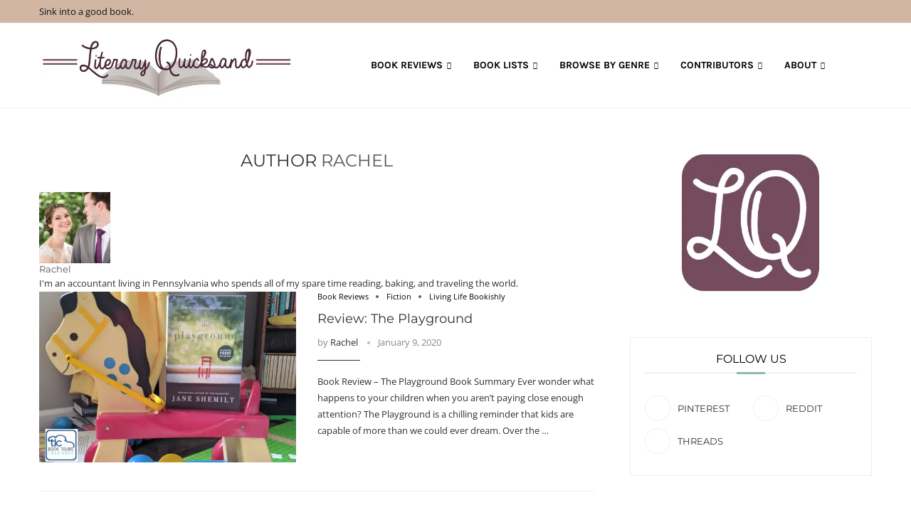

--- FILE ---
content_type: text/html; charset=utf-8
request_url: https://www.google.com/recaptcha/api2/aframe
body_size: 268
content:
<!DOCTYPE HTML><html><head><meta http-equiv="content-type" content="text/html; charset=UTF-8"></head><body><script nonce="ZHPaExeYtaTRqJC8_QQKvQ">/** Anti-fraud and anti-abuse applications only. See google.com/recaptcha */ try{var clients={'sodar':'https://pagead2.googlesyndication.com/pagead/sodar?'};window.addEventListener("message",function(a){try{if(a.source===window.parent){var b=JSON.parse(a.data);var c=clients[b['id']];if(c){var d=document.createElement('img');d.src=c+b['params']+'&rc='+(localStorage.getItem("rc::a")?sessionStorage.getItem("rc::b"):"");window.document.body.appendChild(d);sessionStorage.setItem("rc::e",parseInt(sessionStorage.getItem("rc::e")||0)+1);localStorage.setItem("rc::h",'1768978516637');}}}catch(b){}});window.parent.postMessage("_grecaptcha_ready", "*");}catch(b){}</script></body></html>

--- FILE ---
content_type: application/x-javascript
request_url: https://literaryquicksand.com/wp-content/themes/soledad/js/archive-more-post.min.js?ver=8.6.8
body_size: 728
content:
jQuery(function(a){"use strict";function e(){a("body").on("click",".penci-ajax-arch .penci-ajax-more-button",function(e){e.preventDefault(),i(a(this))})}function t(){var e=a(".penci-ajax-arch"),t=e.find(".penci-ajax-more-button");e.hasClass("penci-infinite-scroll")&&a(window).on("scroll",function(){var e=t.offset().top,n=t.outerHeight(),r=a(window).height(),o=a(this).scrollTop();o>e+n-r&&t.length&&i(t)}).trigger("scroll")}function i(e){if(e.hasClass("loading-posts"))return!1;var t=e.data("layout"),i=e.data("number"),n=e.data("mes"),r=e.attr("data-offset"),o=(e.data("exclude"),e.data("from")),s=e.data("template"),c=e.data("archivetype"),l=e.data("archivevalue"),d=e.data("order");e.addClass("loading-posts");var p="order="+d+"&offset="+r+"&layout="+t+"&from="+o+"&template="+s+"&ppp="+i+"&archivetype="+c+"&archivevalue="+l+"&action=penci_archive_more_post_ajax&nonce="+pcajaxamore_scroll.nonce;a.ajax({type:"POST",dataType:"html",url:ajax_var_more.archive_more_url,data:p,success:function(o){if(!o)return e.find(".ajax-more-text").text(n),e.find("i").remove(),e.removeClass("loading-posts"),setTimeout(function(){e.parent().remove()},1200),!1;var s,c=parseInt(r)+i,l=e.parent().parent().find(".penci-wrapper-data");try{s=JSON.parse(o)}catch(e){s=a(o)}if(e.attr("data-offset",c),"masonry"===t||"masonry-2"===t)l.append(s).isotope("appended",s).imagesLoaded(function(){l.isotope("layout")}),a(".container").fitVids(),a().easyPieChart&&a(".penci-piechart").each(function(){var e=a(this);e.one("inview",function(a,t,i,n){var r={barColor:e.data("color"),trackColor:e.data("trackcolor"),scaleColor:!1,lineWidth:e.data("thickness"),size:e.data("size"),animate:1e3};e.easyPieChart(r)})});else{l.append(s),a(".container").fitVids(),a("body").trigger("penci_swiper_sliders"),a().easyPieChart&&a(".penci-piechart").each(function(){var e=a(this);e.one("inview",function(a,t,i,n){var r={barColor:e.data("color"),trackColor:e.data("trackcolor"),scaleColor:!1,lineWidth:e.data("thickness"),size:e.data("size"),animate:1e3};e.easyPieChart(r)})});var d=a(".penci-post-gallery-container.justified"),p=a(".penci-post-gallery-container.masonry");if(a().justifiedGallery&&d.length&&a(".penci-post-gallery-container.justified").each(function(){var e=a(this);e.justifiedGallery({rowHeight:e.data("height"),lastRow:"nojustify",margins:e.data("margin"),randomize:!1})}),a().isotope&&p.length&&a(".penci-post-gallery-container.masonry .item-gallery-masonry").each(function(){var e=a(this);if(e.attr("title")){var t=e.attr("title");e.children().append('<div class="caption">'+t+"</div>")}}),p.length&&p.each(function(){var e=a(this);e.imagesLoaded(function(){e.isotope({itemSelector:".item-gallery-masonry",transitionDuration:".55s",layoutMode:"masonry"}),e.addClass("loaded"),a(".penci-post-gallery-container.masonry .item-gallery-masonry").each(function(){var e=a(this);e.one("inview",function(a,t,i,n){e.addClass("animated")})})})}),a().theiaStickySidebar){var h=90;a("body").hasClass("admin-bar")&&(h=122),a("#main.penci-main-sticky-sidebar, #sidebar.penci-sticky-sidebar").theiaStickySidebar({additionalMarginTop:h})}}a("body").trigger("penci_swiper_sliders"),e.removeClass("loading-posts"),a(document).trigger("penci_bf_check")},error:function(a,e,t){console.log(a+" :: "+e+" :: "+t)}})}a(document).ready(function(){e(),t()})});